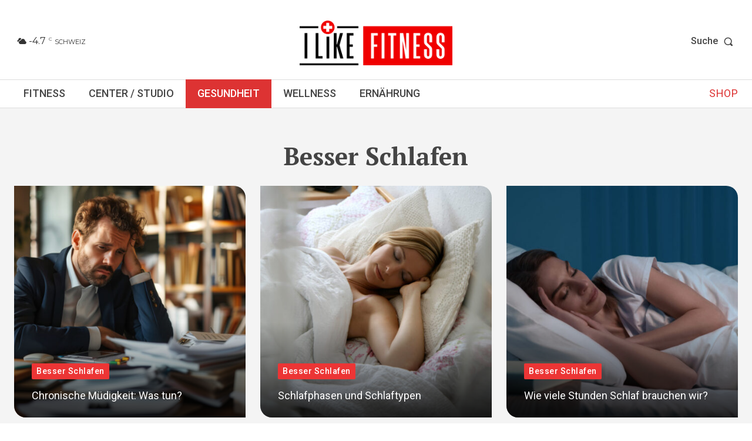

--- FILE ---
content_type: text/html; charset=utf-8
request_url: https://www.google.com/recaptcha/api2/aframe
body_size: 268
content:
<!DOCTYPE HTML><html><head><meta http-equiv="content-type" content="text/html; charset=UTF-8"></head><body><script nonce="anFlHUB4ErIXKf9hPHlwPA">/** Anti-fraud and anti-abuse applications only. See google.com/recaptcha */ try{var clients={'sodar':'https://pagead2.googlesyndication.com/pagead/sodar?'};window.addEventListener("message",function(a){try{if(a.source===window.parent){var b=JSON.parse(a.data);var c=clients[b['id']];if(c){var d=document.createElement('img');d.src=c+b['params']+'&rc='+(localStorage.getItem("rc::a")?sessionStorage.getItem("rc::b"):"");window.document.body.appendChild(d);sessionStorage.setItem("rc::e",parseInt(sessionStorage.getItem("rc::e")||0)+1);localStorage.setItem("rc::h",'1763813876845');}}}catch(b){}});window.parent.postMessage("_grecaptcha_ready", "*");}catch(b){}</script></body></html>

--- FILE ---
content_type: text/css
request_url: https://www.ilikefitness.com/wp-content/themes/Newspaper-child/style.css?ver=12.7.1c
body_size: 1368
content:
/*
Theme Name:     Newspaper Child theme
Theme URI: 		http://themeforest.net/user/tagDiv/portfolio
Description:    Child theme made by tagDiv
Author:         tagDiv
Author URI: 	http://themeforest.net/user/tagDiv/portfolio
Template:       Newspaper
Version:        9.0c
*/


/*  ----------------------------------------------------------------------------
    This file will load automatically when the child theme is active. You can use it
    for custom CSS.
*/
@font-face {
  font-family: 'icomoon';
  src:  url('fonts/icomoon.eot?bbwigs');
  src:  url('fonts/icomoon.eot?bbwigs#iefix') format('embedded-opentype'),
    url('fonts/icomoon.ttf?bbwigs') format('truetype'),
    url('fonts/icomoon.woff?bbwigs') format('woff'),
    url('fonts/icomoon.svg?bbwigs#icomoon') format('svg');
  font-weight: normal;
  font-style: normal;
}

[class^="bfy-icon-"], [class*=" bfy-icon-"] {
  /* use !important to prevent issues with browser extensions that change fonts */
  font-family: 'icomoon' !important;
  speak: none;
  font-style: normal;
  font-weight: normal;
  font-variant: normal;
  text-transform: none;
  line-height: 1;

  /* Better Font Rendering =========== */
  -webkit-font-smoothing: antialiased;
  -moz-osx-font-smoothing: grayscale;
}

.bfy-icon-tripadvisor:before {
  content: "\e900";
  color: white;
  font-size: 20px;
}

.post-business-details p {
    margin-bottom: 10px;
}

.post-business-details .td-social-but-icon{
	width: 40px;
}

.td-ps-bg .td-social-instagram .td-social-but-icon, .td-ps-bg .td-social-instagram .td-social-but-text{
	background-color: #cb0865;
}
.td-ps-bg .td-social-youtube .td-social-but-icon, .td-ps-bg .td-social-youtube .td-social-but-text{
	background-color: #f90002;
}
.td-ps-bg .td-social-vimeo .td-social-but-icon, .td-ps-bg .td-social-vimeo .td-social-but-text{
	background-color: #259bec;
}
.td-ps-bg .td-social-tripadvisor .td-social-but-icon, .td-ps-bg .td-social-tripadvisor .td-social-but-text{
	background-color: #29af87;
}
.td-ps-bg .td-social-instagram .td-icon-instagram{
	font-size: 16px;
}

.post-business-details .td-social-network:hover{
	color: white;
}


.acf-map {
    height: 250px;
	margin-bottom:40px;
}


.post-contact-form {
    padding-bottom: 15px;
    border-bottom: 1px solid;
    margin-bottom: 15px;
}

.post-contact-form .page-title, .post-map-location .page-title{
  color: #506179;
}

.post-contact-form input[type="text"] {
    width: 100%;
    height: 40px;
    line-height: 40px;
    background: #dfe5ed;
    border: 0;
    outline: 0;
    padding: 0 15px;
    margin-bottom: 10px;
    border-radius: 4px;
}

.post-contact-form textarea {
    width: 100%;
    height: 100px;
    background: #dfe5ed;
    border: 0;
    outline: 0;
    padding: 15px;
    margin-bottom: 10px;
    border-radius: 4px;
}

.post-contact-form input.has-warning, .post-contact-form textarea.has-warning {
    border: 2px solid #a94442;
    -webkit-box-shadow: inset 0 1px 1px rgba(0,0,0,.075);
    box-shadow: inset 0 1px 1px rgba(0,0,0,.075);
}

@media (max-width: 767px){
  .td-header-sp-recs{
    width: 100%!important;
  }
}

.seasons{
    width: auto;
    display: inline-block;
    margin-bottom: 0px!important;
    vertical-align: middle;
    float: right;
}

.switch-season{
  float: right;
  --padding-top: 15px;
}

.switch-season a  {
    display: table-cell;
	filter: grayscale(100%);
}
.switch-season a:hover, .switch-season a.active{
	filter: none;
}

.switch-season img, .wpml-ls-item img {
    position: relative!important;
    display: inline-block!important;
    width: 47px!important;
    padding: 4px 10px 6px 10px;
    vertical-align: middle;
    float: none!important;
}
.switch-season a h3 {
    display: inline;
    line-height: 50px;
    font-size: 18px;
    font-weight: 600;
}

.switch-season1 img:hover, .wpml-ls-item img:hover {
    animation-name: rotate; 
    animation-duration: 2s; 
    animation-iteration-count: infinite;
    animation-timing-function: linear;
}

@keyframes rotate {
    from {transform: rotate(0deg);}
    to {transform: rotate(360deg);}
}

/* Firefox old*/
@-moz-keyframes blink {
    0% {
      transform: scale(1.0);
      -webkit-transform: scale(1.0);
    }
    100% {
      transform: scale(1.1);
      -webkit-transform: scale(1.1);
    }
} 

@-webkit-keyframes blink {
    0% {
      transform: scale(1.0);
      -webkit-transform: scale(1.0);
    }
    100% {
      transform: scale(1.1);
      -webkit-transform: scale(1.1);
    }
}
/* IE */
@-ms-keyframes blink {
    0% {
      transform: scale(1.0);
      -webkit-transform: scale(1.0);
    }
    100% {
      transform: scale(1.1);
      -webkit-transform: scale(1.1);
    }
} 
/* Opera and prob css3 final iteration */
@keyframes blink {
    0% {
      transform: scale(1.0);
      -webkit-transform: scale(1.0);
    }
    100% {
      transform: scale(1.1);
      -webkit-transform: scale(1.1);
    }
} 

section.marktindex-mobile-image {
  display: none;
}

@media only screen and (max-width: 768px) {
  section.marktindex-mobile-image {
    display: block;
  }
  section.marktindex-desktop-image {
    display: none;
  }
}

.owl-carousel .owl-item img{
	padding: 3px;
--	border: 1px solid #444;
	margin-bottom: 0px;
}


--- FILE ---
content_type: text/javascript
request_url: https://www.ilikefitness.com/wp-content/themes/Newspaper-child/script.js?ver=6.8.3
body_size: 1217
content:
(function($) {
    function new_map($el) {
        var $markers = $el.find('.marker');
        var args = {
            zoom: 16,
            center: new google.maps.LatLng(0,0),
            mapTypeId: google.maps.MapTypeId.ROADMAP
        };
        var map = new google.maps.Map($el[0],args);
        map.markers = [];
        $markers.each(function() {
            add_marker($(this), map)
        });
        center_map(map);
        return map
    }
    function add_marker($marker, map) {
        var latlng = new google.maps.LatLng($marker.attr('data-lat'),$marker.attr('data-lng'));
        var marker = new google.maps.Marker({
            position: latlng,
            map: map
        });
        map.markers.push(marker);
        if ($marker.html()) {
            var infowindow = new google.maps.InfoWindow({
                content: $marker.html()
            });
            google.maps.event.addListener(marker, 'click', function() {
                infowindow.open(map, marker)
            })
        }
    }
    function center_map(map) {
        var bounds = new google.maps.LatLngBounds();
        $.each(map.markers, function(i, marker) {
            var latlng = new google.maps.LatLng(marker.position.lat(),marker.position.lng());
            bounds.extend(latlng)
        });
        if (map.markers.length == 1) {
            map.setCenter(bounds.getCenter());
            map.setZoom(16)
        } else {
            map.fitBounds(bounds)
        }
    }
    var map = null;
    $(document).ready(function() {
        $('.acf-map').each(function() {
            map = new_map($(this))
        })
    });
    $('#business').on('shown.bs.modal', function() {
        $(this).find('.modal-map').each(function() {
            map = new_map($(this))
        })
    })


jQuery(document).ready(function($) {
    $('a[title]').each(function() { $(this).removeAttr('title'); });
});
}
)(jQuery);





(function($) {
    var container = $('.post-contact-form');
    var form = container.find('form');
    form.on('submit', function(e) {
        var btnSubmit = container.find('input[type="submit"]');
        var tbName = container.find('input[name="name"]');
        var tbEmail = container.find('input[name="email"]');
        var tbPhone = container.find('input[name="telephone"]');
        var taMessage = container.find('textarea');
        var postID = container.find('input[name="postID"]');
        var companyEmail = container.find('input[name="company_email"]');
        var isTbNameEmpty = tbName.val().length <= 0 ? !1 : !0;
        var isTbEmailValide = pattern.test(tbEmail.val()) ? !0 : !1;
        var isTaMessageEmpty = taMessage.val().length <= 0 ? !1 : !0;
        if (!(isTbNameEmpty && isTbEmailValide && isTaMessageEmpty)) {
            e.preventDefault();
            tbName.removeClass('has-warning');
            tbEmail.removeClass('has-warning');
            taMessage.removeClass('has-warning');
            if (!isTbNameEmpty) {
                tbName.addClass('has-warning')
            }
            if (!isTbEmailValide) {
                tbEmail.addClass('has-warning')
            }
            if (!isTaMessageEmpty) {
                taMessage.addClass('has-warning')
            }
        } else {
            e.preventDefault();
            console.log('here');
            btnSubmit.remove();
            var ajax_data = {
                "action": "marktindex_contact_company",
                "postID": postID.val(),
                "name": tbName.val(),
                "telephone": tbPhone.val(),
                "email": tbEmail.val(),
                "message": taMessage.val(),
                "company_email": companyEmail.val(),
            };
            jQuery.post(ajax_url, ajax_data, function(data) {
                if (data) {
                    var response = jQuery('#contact_response').html(data)
                }
            })
        }
    })
	$(document).ready(function(){
	  var owl = $('.owl-carousel');
		owl.owlCarousel({
	  	  	loop:true,
		  	autoplay:false,
			mouseDrag: false,
			touchDrag: false,
			autoplayTimeout:6000,
			autoplayHoverPause:true,
			margin:10,
			nav:false,
			dots: false,
			responsive:{
				0:{
					items:1
				},
				600:{
					items:1
				},
				1000:{
					items:1
				}
			}
	  });
		$('.play').on('click',function(){
			owl.trigger('play.owl.autoplay',[1000])
		})
		$('.stop').on('click',function(){
			owl.trigger('stop.owl.autoplay')
		})
	});
	
	if($("body").hasClass("single-post") == true) {
			//$(".td-main-content-wrap.td-container-wrap:last").remove();
	}
}(jQuery));

